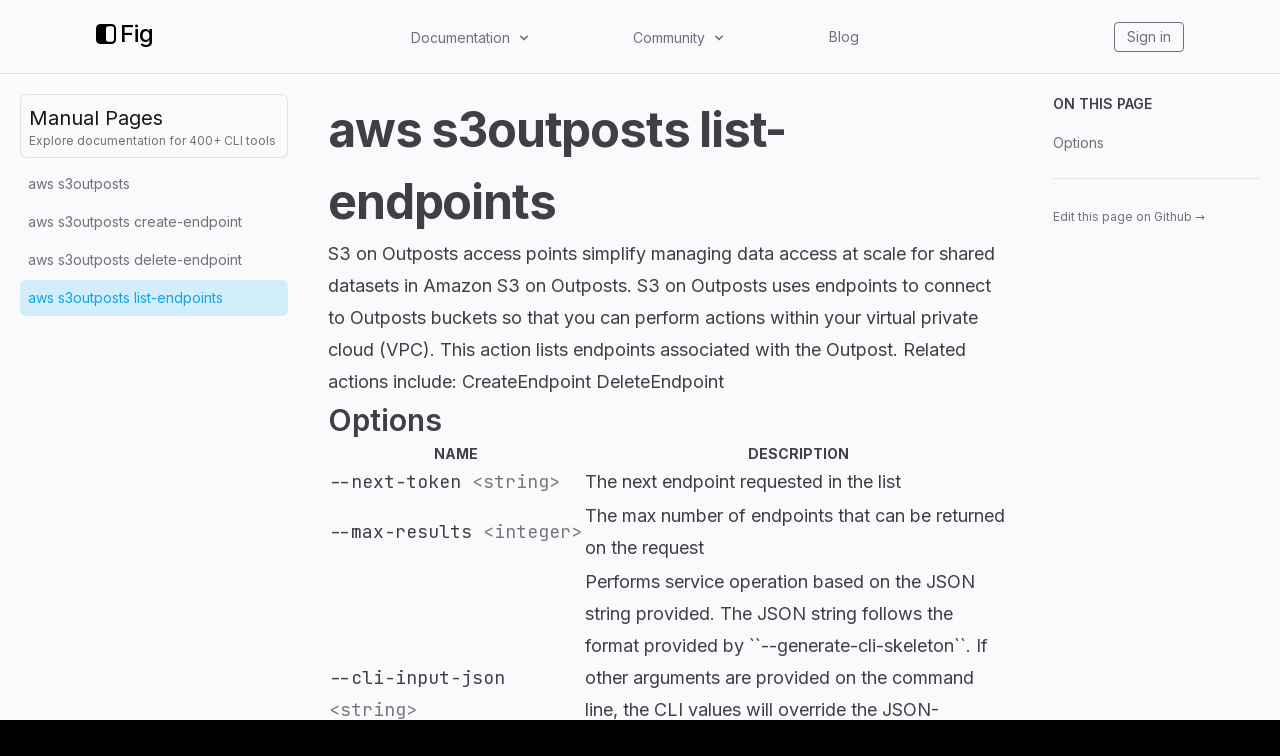

--- FILE ---
content_type: text/html; charset=utf-8
request_url: https://fig.io/manual/aws/s3outposts/list-endpoints
body_size: 28885
content:
<!DOCTYPE html><html lang="en"><head><meta name="twitter:card" content="summary_large_image"/><meta name="twitter:creator" content="@fig"/><meta property="og:url" content="https://fig.io/"/><meta property="og:image:alt" content="Fig, the next-generation command line."/><meta name="viewport" content="width=device-width, initial-scale=1, shrink-to-fit=no"/><meta charSet="utf-8"/><link rel="icon" href="/icons/fig.png"/><link rel="preconnect" href="https://EX0W8R7TIO-dsn.algolia.net" crossorigin="true"/><title>aws s3outposts list-endpoints | Fig</title><meta name="robots" content="index,follow"/><meta name="googlebot" content="index,follow"/><meta name="description" content="S3 on Outposts access points simplify managing data access at scale for shared datasets in Amazon S3 on Outposts. S3 on Outposts uses endpoints to connect to Outposts buckets so that you can perfor..."/><meta property="og:title" content="aws s3outposts list-endpoints"/><meta property="og:description" content="S3 on Outposts access points simplify managing data access at scale for shared datasets in Amazon S3 on Outposts. S3 on Outposts uses endpoints to connect to Outposts buckets so that you can perfor..."/><meta property="og:type" content="website"/><meta property="og:image" content="https://og.tailgraph.com/og?fontFamily=Inter&amp;title=aws%20s3outposts%20list-endpoints&amp;titleTailwind=text-gray-800%20font-bold%20text-6xl&amp;text=S3%20on%20Outposts%20access%20points%20simplify%20managing%20data%20access%20at%20scale%20for%20shared%20datasets%20in%20Amazon%20S3%20on%20Outposts.%20S3%20on%20Outposts%20uses%20endpoints%20to%20connect%20to%20Outposts%20buckets%20so%20that%20you%20can%20perfor...&amp;textTailwind=text-gray-700%20text-2xl%20mt-4&amp;logoUrl=https%3A%2F%2Ffig.io%2Ficons%2Ffig.svg&amp;logoTailwind=bg-transparent%20mx-auto%20mb-8%20h-16%20w-16&amp;bgTailwind=bg-white&amp;footerTailwind=text-teal-600"/><meta property="og:image:width" content="1200"/><meta property="og:image:height" content="630"/><meta name="next-head-count" content="18"/><link rel="stylesheet" href="https://cdn.jsdelivr.net/npm/docsearch.js@2/dist/cdn/docsearch.min.css"/><style id="stitches">--sxs{--sxs:2 c-PJLV c-bchPJt}@media{.c-bchPJt{width:100%;background:#f5f5f5;padding:2.5rem}@media (max-width: 700px){.c-bchPJt{padding:1.5rem;border-radius:0 !important}}@media (max-width: 450px){.c-bchPJt{padding:1rem}}}--sxs{--sxs:3 c-PJLV-cQMQQe-padding-padded}@media{.c-PJLV-cQMQQe-padding-padded{padding:1.5rem}@media (max-width: 700px){.c-PJLV-cQMQQe-padding-padded{padding:1.5rem}}}</style><link rel="preload" href="/_next/static/css/5dfd55ffc032d7e7.css" as="style"/><link rel="stylesheet" href="/_next/static/css/5dfd55ffc032d7e7.css" data-n-g=""/><link rel="preload" href="/_next/static/css/09480c9816614e31.css" as="style"/><link rel="stylesheet" href="/_next/static/css/09480c9816614e31.css" data-n-p=""/><noscript data-n-css=""></noscript><script defer="" nomodule="" src="/_next/static/chunks/polyfills-c67a75d1b6f99dc8.js"></script><script src="/_next/static/chunks/webpack-34fc5d52645a25b8.js" defer=""></script><script src="/_next/static/chunks/framework-f8115f7fae64930e.js" defer=""></script><script src="/_next/static/chunks/main-20f1ec9706216c13.js" defer=""></script><script src="/_next/static/chunks/pages/_app-5d4e6533fe3e6abc.js" defer=""></script><script src="/_next/static/chunks/4ad82c5e-f6b93beccfb98279.js" defer=""></script><script src="/_next/static/chunks/1fd88f47-0fb93c170e614049.js" defer=""></script><script src="/_next/static/chunks/d0447323-346206b92444316e.js" defer=""></script><script src="/_next/static/chunks/d64684d8-77d54a533ee576cc.js" defer=""></script><script src="/_next/static/chunks/18757-f4b101392753241a.js" defer=""></script><script src="/_next/static/chunks/63278-6940ee18dddbcfc1.js" defer=""></script><script src="/_next/static/chunks/5968-8bee22124391e156.js" defer=""></script><script src="/_next/static/chunks/pages/manual/%5B...slug%5D-13e45e80ba738671.js" defer=""></script><script src="/_next/static/QA4rvyfiEkM5DIpgNDpjR/_buildManifest.js" defer=""></script><script src="/_next/static/QA4rvyfiEkM5DIpgNDpjR/_ssgManifest.js" defer=""></script></head><body class="bg-black"><div id="__next" data-reactroot=""><div class="h-[var(--h-navbar-mobile)] sm:h-[var(--h-navbar)] w-full top-0 absolute bg-gray-50 dark:bg-zinc-900"></div><header class="header_header__pffuR bg-opacity-20 dark:bg-opacity-20 border-b bg-gray-50 dark:bg-zinc-900 border-black/10 dark:border-white/10"><nav class="header_container__sa798"><div class="header_upper__jYedx"><a href="/"><div class="flex flex-row items-center flex-none flex-nowrap invert dark:invert-0" style="font-weight:500;font-size:24px;margin-bottom:5px;min-width:60px"><svg width="20" height="20" viewBox="0 0 280 280" xmlns="http://www.w3.org/2000/svg" fill="white"><mask id="subtract"><path x="0" y="0" width="280" height="280" d="M0 53C0 23.7289 23.7289 0 53 0H227C256.271 0 280 23.7289 280 53V227C280 256.271 256.271 280 227 280H53C23.7289 280 0 256.271 0 227V53Z" fill="white"></path><rect x="140" y="30" width="112" height="220" rx="38" fill="black"></rect></mask><path mask="url(#subtract)" x="0" y="0" width="280" height="280" d="M0 53C0 23.7289 23.7289 0 53 0H227C256.271 0 280 23.7289 280 53V227C280 256.271 256.271 280 227 280H53C23.7289 280 0 256.271 0 227V53Z"></path></svg><span class="ml-1 text-white">Fig</span></div></a><div class="header_desktop__ijo6_ gap-4"><div class="relative" data-headlessui-state=""><button class="text-sm text-zinc-500 hover:text-zinc-900 dark:text-[#ccc] dark:hover:text-[#ecf0f1] transition-color duration-300" type="button" aria-expanded="false" data-headlessui-state=""><span class="inline-flex items-center select-none cursor-pointer">Documentation<svg stroke="currentColor" fill="currentColor" stroke-width="0" viewBox="0 0 20 20" aria-hidden="true" class="w-4 h-4 flex-shrink-0 ml-1.5" height="1em" width="1em" xmlns="http://www.w3.org/2000/svg"><path fill-rule="evenodd" d="M5.293 7.293a1 1 0 011.414 0L10 10.586l3.293-3.293a1 1 0 111.414 1.414l-4 4a1 1 0 01-1.414 0l-4-4a1 1 0 010-1.414z" clip-rule="evenodd"></path></svg></span></button></div><div style="position:fixed;top:1px;left:1px;width:1px;height:0;padding:0;margin:-1px;overflow:hidden;clip:rect(0, 0, 0, 0);white-space:nowrap;border-width:0;display:none"></div><div class="relative" data-headlessui-state=""><button class="text-sm text-zinc-500 hover:text-zinc-900 dark:text-[#ccc] dark:hover:text-[#ecf0f1] transition-color duration-300" type="button" aria-expanded="false" data-headlessui-state=""><span class="inline-flex items-center select-none cursor-pointer">Community<svg stroke="currentColor" fill="currentColor" stroke-width="0" viewBox="0 0 20 20" aria-hidden="true" class="w-4 h-4 flex-shrink-0 ml-1.5" height="1em" width="1em" xmlns="http://www.w3.org/2000/svg"><path fill-rule="evenodd" d="M5.293 7.293a1 1 0 011.414 0L10 10.586l3.293-3.293a1 1 0 111.414 1.414l-4 4a1 1 0 01-1.414 0l-4-4a1 1 0 010-1.414z" clip-rule="evenodd"></path></svg></span></button></div><div style="position:fixed;top:1px;left:1px;width:1px;height:0;padding:0;margin:-1px;overflow:hidden;clip:rect(0, 0, 0, 0);white-space:nowrap;border-width:0;display:none"></div><a class="text-sm text-zinc-500 hover:text-zinc-900 dark:text-[#ccc] dark:hover:text-[#ecf0f1] transition-color duration-300" href="/blog">Blog</a></div><div class="header_iconLinkContainer__TqAXl"><a class="text-sm text-zinc-500 hover:text-zinc-900 dark:text-[#ccc] dark:hover:text-[#ecf0f1] transition-color duration-300 px-3 py-1 rounded border-zinc-500 border hover:border-[#ecf0f1]" href="https://app.fig.io">Sign in</a></div></div><div class="undefined header_mobile__WUsdc"><div class="relative" data-headlessui-state=""><button class="text-sm text-zinc-500 hover:text-zinc-900 dark:text-[#ccc] dark:hover:text-[#ecf0f1] transition-color duration-300" type="button" aria-expanded="false" data-headlessui-state=""><span class="inline-flex items-center select-none cursor-pointer">Docs<svg stroke="currentColor" fill="currentColor" stroke-width="0" viewBox="0 0 20 20" aria-hidden="true" class="w-4 h-4 flex-shrink-0 ml-0.5 mr-1.5" height="1em" width="1em" xmlns="http://www.w3.org/2000/svg"><path fill-rule="evenodd" d="M5.293 7.293a1 1 0 011.414 0L10 10.586l3.293-3.293a1 1 0 111.414 1.414l-4 4a1 1 0 01-1.414 0l-4-4a1 1 0 010-1.414z" clip-rule="evenodd"></path></svg></span></button></div><div style="position:fixed;top:1px;left:1px;width:1px;height:0;padding:0;margin:-1px;overflow:hidden;clip:rect(0, 0, 0, 0);white-space:nowrap;border-width:0;display:none"></div><div class="relative" data-headlessui-state=""><button class="text-sm text-zinc-500 hover:text-zinc-900 dark:text-[#ccc] dark:hover:text-[#ecf0f1] transition-color duration-300" type="button" aria-expanded="false" data-headlessui-state=""><span class="inline-flex items-center select-none cursor-pointer">Community<svg stroke="currentColor" fill="currentColor" stroke-width="0" viewBox="0 0 20 20" aria-hidden="true" class="w-4 h-4 flex-shrink-0 ml-0.5 mr-1.5" height="1em" width="1em" xmlns="http://www.w3.org/2000/svg"><path fill-rule="evenodd" d="M5.293 7.293a1 1 0 011.414 0L10 10.586l3.293-3.293a1 1 0 111.414 1.414l-4 4a1 1 0 01-1.414 0l-4-4a1 1 0 010-1.414z" clip-rule="evenodd"></path></svg></span></button></div><div style="position:fixed;top:1px;left:1px;width:1px;height:0;padding:0;margin:-1px;overflow:hidden;clip:rect(0, 0, 0, 0);white-space:nowrap;border-width:0;display:none"></div><a class="text-sm text-zinc-500 hover:text-zinc-900 dark:text-[#ccc] dark:hover:text-[#ecf0f1] transition-color duration-300" href="/blog">Blog</a></div></nav></header><div class="bg-white subpixel-antialiased"><div class="flex flex-1 flex-col lg:flex-row justify-center sm:items-center lg:items-start h-full bg-gray-50 dark:bg-zinc-900"><aside class="top-navbar w-full max-w-[690px] lg:w-80 p-5 h-auto lg:h-[calc(100vh-var(--h-navbar))] lg:sticky overflow-y-scroll bg-transparent z-20"><a class="mb-2 p-2 bg-zinc-50 hover:bg-zinc-100 dark:bg-zinc-800/75 dark:hover:bg-zinc-800/90 rounded-md border border-black/10 dark:border-white/5 no-underline animation-hover hover:text-white block" href="/manual"><h3 class="text-zinc-900 dark:text-zinc-50 m-0">Manual Pages</h3><h6 class="text-neutral-500 dark:text-gray-500 text-xs">Explore documentation for 400+ CLI tools</h6></a><ul class="space-y-0.5"><li class="flex text-sm rounded-md animation-hover text-zinc-500 hover:text-zinc-500 dark:text-zinc-400 dark:hover:text-zinc-400 hover:bg-black/5 dark:hover:bg-white/5 p-2 flex items-center justify-between gap-2 cursor-pointer" id="headlessui-disclosure-button-undefined" aria-expanded="false" data-headlessui-state="">Menu<svg stroke="currentColor" fill="currentColor" stroke-width="0" viewBox="0 0 20 20" aria-hidden="true" class="h-5 w-5 animation-disclosure" height="1em" width="1em" xmlns="http://www.w3.org/2000/svg"><path fill-rule="evenodd" d="M7.293 14.707a1 1 0 010-1.414L10.586 10 7.293 6.707a1 1 0 011.414-1.414l4 4a1 1 0 010 1.414l-4 4a1 1 0 01-1.414 0z" clip-rule="evenodd"></path></svg></li><div class="origin-top overflow-hidden animation-disclosure opacity-0" style="max-height:0px" id="headlessui-disclosure-panel-undefined" data-headlessui-state=""><div><ul class="space-y-0.5 ml-5"><li class="flex text-sm rounded-md animation-hover text-zinc-500 hover:text-zinc-500 dark:text-zinc-400 dark:hover:text-zinc-400 hover:bg-black/5 dark:hover:bg-white/5"><a class="inline-block w-full p-2 whitespace-nowrap rtl text-ellipsis overflow-hidden text-zinc-500 hover:text-zinc-500 dark:text-zinc-400 dark:hover:text-zinc-400" href="/manual/aws/s3outposts">aws s3outposts</a></li><li class="flex text-sm rounded-md animation-hover text-zinc-500 hover:text-zinc-500 dark:text-zinc-400 dark:hover:text-zinc-400 hover:bg-black/5 dark:hover:bg-white/5"><a class="inline-block w-full p-2 whitespace-nowrap rtl text-ellipsis overflow-hidden text-zinc-500 hover:text-zinc-500 dark:text-zinc-400 dark:hover:text-zinc-400" href="/manual/aws/s3outposts/create-endpoint">aws s3outposts create-endpoint</a></li><li class="flex text-sm rounded-md animation-hover text-zinc-500 hover:text-zinc-500 dark:text-zinc-400 dark:hover:text-zinc-400 hover:bg-black/5 dark:hover:bg-white/5"><a class="inline-block w-full p-2 whitespace-nowrap rtl text-ellipsis overflow-hidden text-zinc-500 hover:text-zinc-500 dark:text-zinc-400 dark:hover:text-zinc-400" href="/manual/aws/s3outposts/delete-endpoint">aws s3outposts delete-endpoint</a></li><li class="flex text-sm rounded-md animation-hover bg-sky-400/20 hover:bg-sky-400/30 dark:bg-sky-500/[0.12] dark:hover:bg-sky-500/20"><a class="inline-block w-full p-2 whitespace-nowrap rtl text-ellipsis overflow-hidden text-sky-500 hover:text-sky-500 dark:text-sky-400 dark:hover:text-sky-400" href="/manual/aws/s3outposts/list-endpoints">aws s3outposts list-endpoints</a></li></ul></div></div></ul></aside><main class="p-5 flex-grow max-w-3xl"><article class="prose dark:prose-invert lg:prose-lg prose-zinc mr-auto prose-h1:!text-4xl prose-h1:font-semibold prose-h2:!text-3xl prose-h2:font-medium prose-code:text-sky-500 dark:prose-code:text-sky-400 prose-a:underline-offset-[4px] prose-a:decoration-dotted prose-a:decoration-zinc-600 dark:prose-a:decoration-zinc-300 hover:prose-a:decoration-zinc-400 hover:prose-a:text-zinc-400 hover:prose-code:prose-a:text-zinc-400 dark:hover:prose-a:decoration-zinc-400 dark:hover:prose-a:text-zinc-400 dark:hover:prose-code:prose-a:text-zinc-400 prose-a:transition-color prose-a:duration-200 prose-table:min-w-[600px] prose-table:mt-0 prose-table:mb-0 mx-auto"><h1 id="aws s3outposts list-endpoints">aws s3outposts list-endpoints</h1><p>S3 on Outposts access points simplify managing data access at scale for shared datasets in Amazon S3 on Outposts. S3 on Outposts uses endpoints to connect to Outposts buckets so that you can perform actions within your virtual private cloud (VPC).  This action lists endpoints associated with the Outpost.   Related actions include:    CreateEndpoint     DeleteEndpoint</p><h2 id="options">Options</h2><div class="overflow-x-auto"><table><thead><tr class="uppercase text-sm tracking-medium font-semibold"><th>Name</th><th>Description</th></tr></thead><tbody><tr><td class="whitespace-normal w-40 sm:w-56 md:w-60 lg:w-64"><code>--next-token<span class="opacity-70 dark:opacity-65"> <!-- --> &lt;string&gt;</span></code></td><td>The next endpoint requested in the list</td></tr><tr><td class="whitespace-normal w-40 sm:w-56 md:w-60 lg:w-64"><code>--max-results<span class="opacity-70 dark:opacity-65"> <!-- --> &lt;integer&gt;</span></code></td><td>The max number of endpoints that can be returned on the request</td></tr><tr><td class="whitespace-normal w-40 sm:w-56 md:w-60 lg:w-64"><code>--cli-input-json<span class="opacity-70 dark:opacity-65"> <!-- --> &lt;string&gt;</span></code></td><td>Performs service operation based on the JSON string provided. The JSON string follows the format provided by ``--generate-cli-skeleton``. If other arguments are provided on the command line, the CLI values will override the JSON-provided values. It is not possible to pass arbitrary binary values using a JSON-provided value as the string will be taken literally</td></tr><tr><td class="whitespace-normal w-40 sm:w-56 md:w-60 lg:w-64"><code>--starting-token<span class="opacity-70 dark:opacity-65"> <!-- --> &lt;string&gt;</span></code></td><td>A token to specify where to start paginating.  This is the
NextToken from a previously truncated response.
For usage examples, see Pagination in the AWS Command Line Interface User
Guide</td></tr><tr><td class="whitespace-normal w-40 sm:w-56 md:w-60 lg:w-64"><code>--page-size<span class="opacity-70 dark:opacity-65"> <!-- --> &lt;integer&gt;</span></code></td><td>The size of each page to get in the AWS service call.  This
does not affect the number of items returned in the command&#x27;s
output.  Setting a smaller page size results in more calls to
the AWS service, retrieving fewer items in each call.  This can
help prevent the AWS service calls from timing out.
For usage examples, see Pagination in the AWS Command Line Interface User
Guide</td></tr><tr><td class="whitespace-normal w-40 sm:w-56 md:w-60 lg:w-64"><code>--max-items<span class="opacity-70 dark:opacity-65"> <!-- --> &lt;integer&gt;</span></code></td><td>The total number of items to return in the command&#x27;s output.
If the total number of items available is more than the value
specified, a NextToken is provided in the command&#x27;s
output.  To resume pagination, provide the
NextToken value in the starting-token
argument of a subsequent command.  Do not use the
NextToken response element directly outside of the
AWS CLI.
For usage examples, see Pagination in the AWS Command Line Interface User
Guide</td></tr><tr><td class="whitespace-normal w-40 sm:w-56 md:w-60 lg:w-64"><code>--generate-cli-skeleton<span class="opacity-70 dark:opacity-65"> <!-- --> &lt;string&gt;</span></code></td><td>Prints a JSON skeleton to standard output without sending an API request. If provided with no value or the value ``input``, prints a sample input JSON that can be used as an argument for ``--cli-input-json``. If provided with the value ``output``, it validates the command inputs and returns a sample output JSON for that command</td></tr></tbody></table></div></article></main><div class="hidden xl:block xl:w-64 2xl:w-80 p-5 sticky top-navbar h-fit"><ul><p class="uppercase text-sm tracking-medium font-semibold text-zinc-700 dark:text-zinc-200 mb-4">On this page</p><li class="mt-2"><a class="no-underline text-zinc-500 dark:text-zinc-400 hover:text-zinc-900 dark:hover:text-zinc-300 animation-hover text-sm cursor-pointer" href="#options">Options</a></li></ul><hr class="my-6 border-zinc-200 dark:border-zinc-700"/><a class="no-underline text-zinc-500 dark:text-zinc-400 hover:text-zinc-900 dark:hover:text-zinc-300 animation-hover text-sm cursor-pointer text-xs group" href="https://github.com/withfig/autocomplete/blob/master/src/aws/s3outposts.ts" target="_blank" rel="noopener noreferrer">Edit this page on Github<!-- --> <span aria-hidden="true" class="inline-block translate-x-0 group-hover:translate-x-1 transition-transform ease-in-out duration-300">→</span></a></div></div></div><footer class="text-neutral-200 border-t border-neutral-800 bg-black"><div class="max-w-screen-lg mx-auto p-6 pt-12 items-center"><div class="w-full grid gap-6 grid-cols-2 md:grid-cols-4 "><section><p class="uppercase text-xs tracking-wider font-mono text-neutral-400 font-medium">Products</p><ul class="mt-3 text-sm space-y-1.5"><li><a class="text-neutral-300 hover:text-neutral-100 hover:underline" href="/user-manual/scripts">Scripts</a></li><li><a class="text-neutral-300 hover:text-neutral-100 hover:underline" href="/user-manual/autocomplete">Autocomplete </a></li><li><a class="text-neutral-300 hover:text-neutral-100 hover:underline" href="/user-manual/dotfiles">Dotfiles &amp; Secrets</a></li><li><a class="text-neutral-300 hover:text-neutral-100 hover:underline" href="/user-manual/ai">Fig AI</a></li><li><a class="text-neutral-300 hover:text-neutral-100 hover:underline" href="/user-manual/access">Access</a></li><li><a class="text-neutral-300 hover:text-neutral-100 hover:underline" href="/user-manual/plugins">Plugin Store</a></li><li><a class="text-neutral-300 hover:text-neutral-100 hover:underline" href="/manual">Manual Pages</a></li></ul></section><section class="order-3 sm:order-none"><p class="uppercase text-xs tracking-wider font-mono text-neutral-400 font-medium">Social</p><ul class="mt-3 text-sm space-y-1.5"><li><a href="https://twitter.com/fig" class="text-neutral-300 hover:text-neutral-100 hover:underline">Twitter</a></li><li><a href="https://github.com/withfig" class="text-neutral-300 hover:text-neutral-100 hover:underline">Github</a></li><li><a href="https://fig.io/community" class="text-neutral-300 hover:text-neutral-100 hover:underline">Discord</a></li></ul></section><section class="order-3 sm:order-none"><p class="uppercase text-xs tracking-wider font-mono text-neutral-400 font-medium">Resources</p><ul class="mt-3 text-sm space-y-1.5"><li><a class="text-neutral-300 hover:text-neutral-100 hover:underline" href="/user-manual/getting-started">User Manual</a></li><li><a class="text-neutral-300 hover:text-neutral-100 hover:underline" href="/docs">Documentation</a></li><li><a class="text-neutral-300 hover:text-neutral-100 hover:underline" href="/user-manual/debugging/doctor">Debug</a></li></ul></section><section class="order-2 sm:order-none"><p class="uppercase text-xs tracking-wider font-mono text-neutral-400 font-medium">Company</p><ul class="mt-3 text-sm space-y-1.5"><li><a class="text-neutral-300 hover:text-neutral-100 hover:underline" href="/user-manual/other/contact">Contact us</a></li><li><a class="text-neutral-300 hover:text-neutral-100 hover:underline" href="/privacy">Privacy Policy</a></li><li><a class="text-neutral-300 hover:text-neutral-100 hover:underline" href="/blog">Blog</a></li></ul><p class="uppercase text-xs tracking-wider font-mono text-neutral-400 font-medium mt-6">Backed By</p><div class="flex gap-4 items-center mt-3 mb-4"><div class="bg-white"><a href="https://ycombinator.com" target="_blank" rel="noopener noreferrer"><svg stroke="currentColor" fill="currentColor" stroke-width="0" role="img" viewBox="0 0 24 24" class="text-[#f26522] w-11 h-11 md:w-12 md:h-12" aria-label="Backed by Y Combinator" height="1em" width="1em" xmlns="http://www.w3.org/2000/svg"><title></title><path d="M0 24V0h24v24H0zM6.951 5.896l4.112 7.708v5.064h1.583v-4.972l4.148-7.799h-1.749l-2.457 4.875c-.372.745-.688 1.434-.688 1.434s-.297-.708-.651-1.434L8.831 5.896h-1.88z"></path></svg></a></div><a href="https://www.mangocap.com/" target="_blank" rel="noopener noreferrer"><img class="w-11 h-11 md:w-12 md:h-12" src="/images/external/logos/mango-capital.png" alt="Backed by Mango Capital"/></a><a href="https://www.generalcatalyst.com/" target="_blank" rel="noopener noreferrer"><img class="w-11 h-11 md:w-12 md:h-12" src="/images/external/logos/general-catalyst.png" alt="Backed by General Catalyst"/></a></div></section></div><div class="grid grid-rows-2 place-items-center text-center pt-6"><div><a href="/"><div class="flex flex-row items-center flex-none flex-nowrap" style="font-weight:500;font-size:24px;margin-bottom:5px;min-width:60px"><svg width="20" height="20" viewBox="0 0 280 280" xmlns="http://www.w3.org/2000/svg" fill="white"><mask id="subtract"><path x="0" y="0" width="280" height="280" d="M0 53C0 23.7289 23.7289 0 53 0H227C256.271 0 280 23.7289 280 53V227C280 256.271 256.271 280 227 280H53C23.7289 280 0 256.271 0 227V53Z" fill="white"></path><rect x="140" y="30" width="112" height="220" rx="38" fill="black"></rect></mask><path mask="url(#subtract)" x="0" y="0" width="280" height="280" d="M0 53C0 23.7289 23.7289 0 53 0H227C256.271 0 280 23.7289 280 53V227C280 256.271 256.271 280 227 280H53C23.7289 280 0 256.271 0 227V53Z"></path></svg><span class="ml-1 text-white">Fig</span></div></a></div><p class="text-xs text-neutral-400 tracking-wide font-normal mt-4">Made with ❤️ in San Francisco<br/>Copyright © <!-- -->2026<!-- --> Hercules Labs Inc.</p></div></div></footer></div><script id="__NEXT_DATA__" type="application/json">{"props":{"pageProps":{"spec":{"name":"aws s3outposts list-endpoints","description":"S3 on Outposts access points simplify managing data access at scale for shared datasets in Amazon S3 on Outposts. S3 on Outposts uses endpoints to connect to Outposts buckets so that you can perform actions within your virtual private cloud (VPC).  This action lists endpoints associated with the Outpost.   Related actions include:    CreateEndpoint     DeleteEndpoint","args":null,"reducedArgs":null,"subcommands":null,"sidebar":[{"name":"aws s3outposts","url":"manual/aws/s3outposts","children":[]},{"name":"aws s3outposts create-endpoint","url":"manual/aws/s3outposts/create-endpoint","children":[]},{"name":"aws s3outposts delete-endpoint","url":"manual/aws/s3outposts/delete-endpoint","children":[]},{"name":"aws s3outposts list-endpoints","url":"manual/aws/s3outposts/list-endpoints","children":[]}],"options":[{"name":"--next-token","args":[{"name":"string","description":null,"isOptional":false,"isVariadic":false,"isCommand":false}],"reducedArgs":" \u003cstring\u003e","description":"The next endpoint requested in the list","isRequired":false,"isRepeatable":false,"isPersistent":false,"requiresEquals":false,"isDangerous":false,"propCount":0},{"name":"--max-results","args":[{"name":"integer","description":null,"isOptional":false,"isVariadic":false,"isCommand":false}],"reducedArgs":" \u003cinteger\u003e","description":"The max number of endpoints that can be returned on the request","isRequired":false,"isRepeatable":false,"isPersistent":false,"requiresEquals":false,"isDangerous":false,"propCount":0},{"name":"--cli-input-json","args":[{"name":"string","description":null,"isOptional":false,"isVariadic":false,"isCommand":false}],"reducedArgs":" \u003cstring\u003e","description":"Performs service operation based on the JSON string provided. The JSON string follows the format provided by ``--generate-cli-skeleton``. If other arguments are provided on the command line, the CLI values will override the JSON-provided values. It is not possible to pass arbitrary binary values using a JSON-provided value as the string will be taken literally","isRequired":false,"isRepeatable":false,"isPersistent":false,"requiresEquals":false,"isDangerous":false,"propCount":0},{"name":"--starting-token","args":[{"name":"string","description":null,"isOptional":false,"isVariadic":false,"isCommand":false}],"reducedArgs":" \u003cstring\u003e","description":"A token to specify where to start paginating.  This is the\nNextToken from a previously truncated response.\nFor usage examples, see Pagination in the AWS Command Line Interface User\nGuide","isRequired":false,"isRepeatable":false,"isPersistent":false,"requiresEquals":false,"isDangerous":false,"propCount":0},{"name":"--page-size","args":[{"name":"integer","description":null,"isOptional":false,"isVariadic":false,"isCommand":false}],"reducedArgs":" \u003cinteger\u003e","description":"The size of each page to get in the AWS service call.  This\ndoes not affect the number of items returned in the command's\noutput.  Setting a smaller page size results in more calls to\nthe AWS service, retrieving fewer items in each call.  This can\nhelp prevent the AWS service calls from timing out.\nFor usage examples, see Pagination in the AWS Command Line Interface User\nGuide","isRequired":false,"isRepeatable":false,"isPersistent":false,"requiresEquals":false,"isDangerous":false,"propCount":0},{"name":"--max-items","args":[{"name":"integer","description":null,"isOptional":false,"isVariadic":false,"isCommand":false}],"reducedArgs":" \u003cinteger\u003e","description":"The total number of items to return in the command's output.\nIf the total number of items available is more than the value\nspecified, a NextToken is provided in the command's\noutput.  To resume pagination, provide the\nNextToken value in the starting-token\nargument of a subsequent command.  Do not use the\nNextToken response element directly outside of the\nAWS CLI.\nFor usage examples, see Pagination in the AWS Command Line Interface User\nGuide","isRequired":false,"isRepeatable":false,"isPersistent":false,"requiresEquals":false,"isDangerous":false,"propCount":0},{"name":"--generate-cli-skeleton","args":[{"name":"string","description":null,"isOptional":false,"isVariadic":false,"isCommand":false}],"reducedArgs":" \u003cstring\u003e","description":"Prints a JSON skeleton to standard output without sending an API request. If provided with no value or the value ``input``, prints a sample input JSON that can be used as an argument for ``--cli-input-json``. If provided with the value ``output``, it validates the command inputs and returns a sample output JSON for that command","isRequired":false,"isRepeatable":false,"isPersistent":false,"requiresEquals":false,"isDangerous":false,"propCount":0}],"sourceLink":"https://github.com/withfig/autocomplete/blob/master/src/aws/s3outposts.ts"}},"__N_SSG":true},"page":"/manual/[...slug]","query":{"slug":["aws","s3outposts","list-endpoints"]},"buildId":"QA4rvyfiEkM5DIpgNDpjR","isFallback":false,"gsp":true,"scriptLoader":[{"src":"https://www.googletagmanager.com/gtag/js?id=UA-169111380-1","strategy":"afterInteractive"},{"id":"google-analytics","strategy":"afterInteractive","children":"\n              window.dataLayer = window.dataLayer || [];\n              function gtag(){window.dataLayer.push(arguments);}\n              gtag('js', new Date());\n\n              gtag('config', 'UA-169111380-1');\n            "}]}</script><script type="text/javascript" src="https://cdn.jsdelivr.net/npm/docsearch.js@2/dist/cdn/docsearch.min.js"></script></body></html>